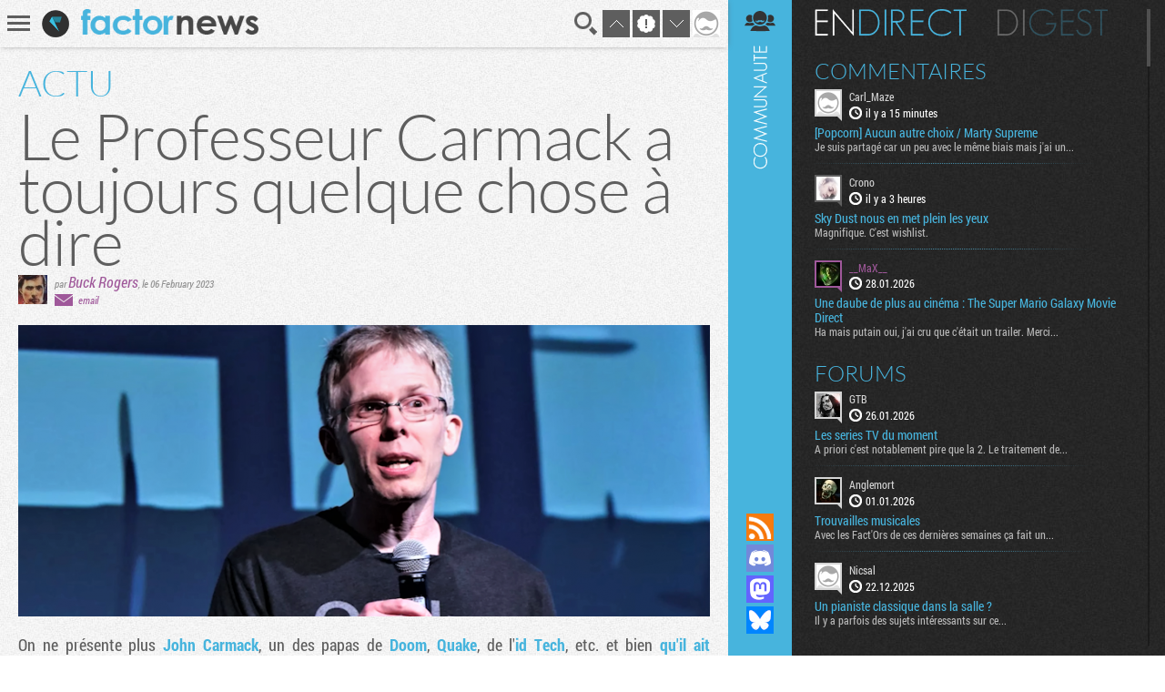

--- FILE ---
content_type: text/html; charset=UTF-8
request_url: https://www.factornews.com/actualites/le-professeur-carmack-a-toujours-quelque-chose-a-dire-49273.html
body_size: 6496
content:
<!DOCTYPE html>
<html lang="fr" prefix="og: http://ogp.me/ns#">
<head>
    <meta charset="utf-8" />
    <meta name="language" content="fr" />
    <meta name="msvalidate.01" content="3448862E1DCF1A9BABF9DF19BAAE8073" />
    <meta name="robots" content="max-snippet:-1, max-image-preview:large, max-video-preview:-1" />
    <title>Le Professeur Carmack a toujours quelque chose à dire - John Carmack - News - Factornews</title>
    <meta name="title" content="Le Professeur Carmack a toujours quelque chose à dire - John Carmack - News - Factornews">
    <meta name="description" content="On ne présente plus John Carmack, un des papas de Doom, Quake, de l&#39;id Tech, etc. et bien qu&#39;il ait démissionné de chez Meta, quand il parle en général on écoute le Monsieur. Dans&nbsp; une...">
    <meta property="og:title" content="Le Professeur Carmack a toujours quelque chose à dire">
    <meta property="og:description" content="On ne présente plus John Carmack, un des papas de Doom, Quake, de l&#39;id Tech, etc. et bien qu&#39;il ait démissionné de chez Meta, quand il parle en général on écoute le Monsieur. Dans&nbsp; une...">
    <meta property="og:type" content="article">
    <meta property="og:url" content="https://www.factornews.com/actualites/le-professeur-carmack-a-toujours-quelque-chose-a-dire-49273.html" >
    <meta property="og:image" content="https://www.factornews.com/images/base/13/139405.png">
    <meta property="og:image:width" content="1125">
    <meta property="og:image:height" content="681">
<meta property="article:publisher" content="https://www.facebook.com/Factornews-345506184618/">
<meta property="article:tag" content="John Carmack">
    <meta name="twitter:card" content="summary_large_image">
    <meta name="twitter:site" content="@factornews">
    <meta name="twitter:creator" content="@factornews">
    <meta name="twitter:title" content="Le Professeur Carmack a toujours quelque chose à dire">
    <meta name="twitter:description" content="On ne présente plus John Carmack, un des papas de Doom, Quake, de l&#39;id Tech, etc. et bien qu&#39;il ait démissionné de chez Meta, quand il parle en général on écoute le Monsieur. Dans&nbsp; une...">
    <meta name="twitter:image" content="https://www.factornews.com/images/base/13/139405.png">
    <link rel="shortcut icon" type="image/x-icon" href="/medias/css/default/favicon.ico" />
    <link rel="icon" type="image/x-icon" href="/medias/css/default/favicon.ico" />
    <link rel="alternate" type="application/rss+xml" href="https://www.factornews.com/rss.xml" title="RSS" />
    <meta name="viewport" content="width=device-width, initial-scale=1.0, maximum-scale=1">
    <!--[if lt IE 9]>
        <script src="/medias/js/libs/html5/html5shiv.js"></script>
    <![endif]-->

    <link href="/min/?g=cssfront" media="screen" rel="stylesheet" type="text/css" />

    <link href="/min/?f=/medias/css/default/jqueryui/jquery-ui-1.9.1.custom.css,/medias/css/default/styles.css" media="screen" rel="stylesheet" type="text/css" />

    <script type="application/ld+json">{"@context": "http://schema.org","@type": "NewsArticle","mainEntityOfPage": {"@type": "WebPage","@id": "https://www.factornews.com/actualites/le-professeur-carmack-a-toujours-quelque-chose-a-dire-49273.html"},"headline": "Le Professeur Carmack a toujours quelque chose à dire","image": {"@type": "ImageObject","url": "https://www.factornews.com/images/990x320/13/139405.png","height": 320,"width": 990},"datePublished": "2023-02-06T17:08+01:00","dateModified": "2023-02-06T18:26+01:00","url": "https://www.factornews.com/actualites/le-professeur-carmack-a-toujours-quelque-chose-a-dire-49273.html","discussionUrl": "https://www.factornews.com/actualites/le-professeur-carmack-a-toujours-quelque-chose-a-dire-49273.html#comments","interactionCount": "UserComments:8","author": {"@type": "Person","name": "Buck Rogers"},"publisher": {"@type": "Organization","name": "Factornews","url": "https://www.factornews.com","logo": {"@type": "ImageObject","url": "https://www.factornews.com/medias/css/default/logo_factornews_pic.png","width": 56,"height": 56}},"description": "On ne présente plus John Carmack, un des papas de Doom, Quake, de l&#39;id Tech, etc. et bien qu&#39;il ait démissionné de chez Meta, quand il parle en général on écoute le Monsieur. Dans&nbsp; une dé...","articleBody": "On ne présente plus John Carmack, un des papas de Doom, Quake, de l&#39;id Tech, etc. et bien qu&#39;il ait démissionné de chez Meta, quand il parle en général on écoute le Monsieur. Dans&nbsp; une déclaration à UploadVR repérée par Kotaku, il s&#39;exprime sur la préservation vidéoludique, et c&#39;est forcément plein de bon sens. &laquo; Même s&#39;il n&#39;y a que dix mille utilisateurs actifs, il faudrait éviter&nbsp;de détruire cette valeur utilisateur. [...] Votre entreprise subit plus de préjudice quand elle enleve quelque chose de cher à ses utilisateurs qu&#39;elle ne gagne en leur fournissant quelque chose de qualité équivalente. [&hellip;] Chaque jeu devrait être conçu pour pouvoir continuer à fonctionner autant que possible sans un serveur centralisé. Outre les problèmes de fin de vie, qu&#39;il puisse touner quand Internet est en panne est important. Si vous pouvez apporter un certain niveau de jeu local pour un jeu multijoueur, la porte est au moins ouverte pour que les gens écrivent des solutions réseau alternatives à l&#39;avenir. La prise en charge de serveurs gérés par les utilisateurs en option peut en fait économiser sur les coûts d&#39;hébergement et ouvre également diverses ouvertures créatives à la communauté. [...]&nbsp;      Soyez discipliné à propos de vos processus de production et de ce que vous mettez dans votre arbre source, qu&rsquo;il y ait en définitive au moins la possibilité de rendre le projet open source. Réfléchissez à deux fois avant d&#39;ajouter des dépendances que vous ne pouvez pas redistribuer et envisagez de tester avec des versions obsolètes des éléments que vous utilisez. Ne faites pas des choses dans votre code que que le monde entier pourrait découvrir. Le plus gros du développement d&#39;un jeu est une course effrenée pour faire en sorte que des choses restent en place assez longtemps sans s&#39;écrouler pour être vendables, il peut donc être difficile de consacrer du temps à l&#39;ingénierie logicielle fondamentale, mais il y a une satisfaction à le faire, et cela peut porter ses fruits en procurant des étapes de fin de dévelopement moins problématiques. &raquo;.     Cela a été la démarche de Knockout City, souvenez-vous, bien que le jeu ne sera plus disponible à partir du 6 juin 2023, il permettra aux joueurs d&#39;héberger leurs propres serveurs pour ainsi continuer à en profiter. Une attention que l&#39;on aimerait bien voir se généraliser.      "}</script></head>
<body id="contentViewDetails" class=" showCommunity">
<div id="userBar">
    <div id="userBarLinks">
        <ul class="userBarListItems">
            <li class="userBarItemNv1"><a class="userBarItem" href="/podcasts.html"><span>Podcasts</span></a></li>
            <li class="userBarItemNv1"><a class="userBarItem" href="/actualites-articles-tests-preview.html"><span>Articles</span></a></li>
            <li class="userBarItemNv1 userBarItemParent">
                <a class="userBarItem" href="javascript:void(0);"><span>Slice &raquo;</span></a>
                <ul class="userBarListItemsNv2">
                    <li class="userBarItemNv2"><a class="userBarItem" href="/slice"><span>Derniers slices</span></a></li>
                    <li class="userBarItemNv2"><a class="userBarItem" href="/slice/proposer-une-image.html"><span>Proposer une capture</span></a></li>
                    <li class="userBarItemNv2"><a class="userBarItem" href="/slice/tips.html"><span>Quelques astuces</span></a></li>
                    <li class="userBarItemNv2"><a class="userBarItem" href="/slice/a-propos.html"><span>A propos</span></a></li>
                    <li class="userBarItemNv2"><a class="userBarItem userBarItemBack" href="javascript:void(0);"><span>Retour</span></a></li>
                </ul>
            </li>
            <li class="userBarItemNv1"><a class="userBarItem" href="/forums"><span>Forums</span></a></li>
            <li class="userBarItemNv1"><a class="userBarItem" href="/a-propos.html"><span>A propos</span></a></li>
        </ul>
    </div>
</div>    <div class="factorGlobalWrapper">
                    <div id="factorNavBar">
        <div class="factorNavBarWrapper">
            <div class="factorSectionWrapper">
                <div class="factorNavBarLeft">
                    <a href="javascript:void(0);" id="factorNavBarHb">
                        <span></span>
                        <span></span>
                        <span></span>
                    </a>
                    <a href="/"><img src="/medias/css/default/logo_factornews_pic.png" width="30" height="30" alt="Logo Factornews" class="factorNavBarLogo"></a>
                                        <a href="/"><img src="/medias/css/default/logo_factornews_txt.png" height="28" alt="Logo Factornews texte" class="factorNavBarLogoTxt"></a>
                                    </div>
                <div class="factorNavBarRight">
                    <div id="userPanel">
                        <a href="javascript:void(0);" class="factorNavBarBtn" id="factorNavBarBtnSearch" title="Rechercher">Recherche</a>
                                                <a href="javascript:void(0);" class="factorNavBarBtn" id="factorNavBarBtnTop">&nbsp;</a>
                        <a href="javascript:void(0);" class="factorNavBarBtn" id="factorNavBarBtnToNewComs">&nbsp;</a>
                        <a href="javascript:void(0);" class="factorNavBarBtn" id="factorNavBarBtnBottom">&nbsp;</a>
                                                                        <a href="javascript:void(0);" class="factorNavBarBtn" id="factorNavBarBtnAvatarLoggedOff"><img width="30" height="30" alt="Avatar par défaut" class="upUsernameImg" src="/images/avatars/default/30.png" class="upUsernameImg"/></a>
                                                <a href="javascript:void(0);" class="factorNavBarBtn" id="factorNavBarCommunity">&nbsp;</a>
                    </div>
                </div>
            </div>
        </div>
    </div>
    <div class="factorSectionHeader" id="pageTop"></div>
        <div class="factorSectionFooter" id="factorSectionLogin">
        <div class="factorSectionWrapper">
            <div class="factorLoginBox" id="factorLoginBoxContent">
                <div class="factorLoginBoxColRight">
                    <div class="factorTitleConnexion">Connexion</div>
                    <div id="factorLoginTab">
                                                <a href="javascript:void(0);" class="factornews" title="Connexion via Factornews"></a>
                                                <a href="/external-login-steam" class="steam" title="Connexion via Steam"></a>
                        <a href="/external-login-google" class="google" title="Connexion via Google"></a>
                    </div>
                    <div class="factorLoginBoxConnexionWrapper">
                        <form id="fcLoginForm" enctype="application/x-www-form-urlencoded" method="post" action="/" accept-charset="utf-8">
<input type="hidden" name="fid_Application_Form_LogIn" value="Application_Form_LogIn" id="fid_Application_Form_LogIn" /><input type="hidden" name="nocross" data-csrffield="data-csrffield" value="835336_662f2ecf3d211eee061329d105273fdb" /><div class="inputGroupType1"><label for="login" class="fieldLabel required">Pseudo *</label>

<input type="text" name="login" id="login" value="" class="fieldInput" tabindex="1" /></div><div class="inputGroupType1"><label for="password" class="fieldLabel required">Mot de passe *</label>

<input type="password" name="password" id="password" value="" class="fieldInput" tabindex="2" /></div><div class="inputGroupType1">
<input type="hidden" name="remember" value="0" /><input type="checkbox" name="remember" id="remember" value="1" class="factorFormCheckbox" tabindex="3" />
<label for="remember" class="fieldLabelInline optional">Rester connecté</label></div><div class="forceTARight" style="padding-top: 15px;"><button class="btnType2" type="button" id="fcLoginBoxForgotAccount">COMPTE OUBLIE ?</button>
<button name="logInSubmit" id="logInSubmit" type="submit" class="btnType1" data-redirect-url="" tabindex="4">Connexion</button></div><div id="factorLoginBoxMsg" class="forceTARight"></div></form>                        <div id="factorLoginBoxForgotPassWrapper" class="forceNoDisplay">
                            <form id="fcForgotPass" enctype="application/x-www-form-urlencoded" method="post" action="/" accept-charset="utf-8">
<input type="hidden" name="fid_Application_Form_OubliPasse" value="Application_Form_OubliPasse" id="fid_Application_Form_OubliPasse" /><input type="hidden" name="nocross" data-csrffield="data-csrffield" value="324807_7318873305dd3931973176f46aa6bc01" /><div class="factorLoginBoxForgotPassInfos">Pour récupérer votre compte, veuillez saisir votre adresse email. Vous allez recevoir un email contenant une adresse pour récupérer votre compte.</div><div class="inputGroupType1"><label for="email" class="fieldLabel required">Adresse email *</label>

<input type="text" name="email" id="email" value="" class="fieldInput" /></div><div class="forceTARight">
<input type="submit" name="forgotPassSubmit" id="forgotPassSubmit" value="Valider" class="btnType1" /></div></form>                        </div>
                    </div>
                </div>
                <div class="factorLoginBoxColLeft">
                    <div class="factorTitleInscription">Inscription</div>
                    <div id="factorLoginBoxInscriptionText">
                        En vous inscrivant, vous acceptez les <a href="/a-propos.html">conditions d'utilisation du site</a> et de nous vendre votre âme pour un euro symbolique. Amusez vous, mais pliez vous à la charte.                    </div>
                    <div class="factorLoginBoxInscriptionWrapper">
                        <form id="fcCreateUserForm" enctype="application/x-www-form-urlencoded" method="post" action="/" autocomplete="off" accept-charset="utf-8">
<input type="hidden" name="fid_Application_Form_CreateUser" value="Application_Form_CreateUser" id="fid_Application_Form_CreateUser" /><input type="hidden" name="nocross" data-csrffield="data-csrffield" value="358189_0e6867d28fdcebb131fcb4ff1763add1" /><div class="factorLoginBoxRegisterLeft"><div class="inputGroupType1"><label for="fcCreateUserPseudo" class="fieldLabel required">Pseudo *</label>

<input type="text" name="login" id="fcCreateUserPseudo" value="" class="fieldInput fcCreateUserForm" tabindex="5" autocomplete="off" /></div><div class="inputGroupType1"><label for="fcCreateUserMail" class="fieldLabel required">Addresse email *</label>

<input type="text" name="mail" id="fcCreateUserMail" value="" class="fieldInput fcCreateUserForm" tabindex="6" autocomplete="off" /></div><div class="inputGroupType1"><label for="fcCreateUserPassword" class="fieldLabel required">Mot de passe *</label>

<input type="password" name="password" id="fcCreateUserPassword" value="" class="fieldInput fcCreateUserForm" tabindex="8" autocomplete="off" /></div><div class="inputGroupType1"><p class="fieldLabel nobot">Un Rédacteur Factornews vous demande :</p><label for="fcCreateUserNoBotText" class="fieldLabel required">Comben fond deux cent karrante moins hiut ? *</label>

<input type="text" name="question" id="fcCreateUserNoBotText" value="" class="fieldInput fcCreateUserForm" tabindex="10" autocomplete="off" placeholder="696" />
<input type="hidden" name="questionHash" value="46611" id="fcCreateUserNoBotHash" /></div></div><div class="factorLoginBoxRegisterRight"><div class="inputGroupType1"><label for="fcCreateUserMail2" class="fieldLabel required">Confirmation email *</label>

<input type="text" name="mail2" id="fcCreateUserMail2" value="" class="fieldInput fcCreateUserForm" tabindex="7" autocomplete="off" /></div><div class="inputGroupType1"><label for="fcCreateUserPassword2" class="fieldLabel required">Confirmation mot de passe *</label>

<input type="password" name="password2" id="fcCreateUserPassword2" value="" class="fieldInput fcCreateUserForm" tabindex="9" autocomplete="off" /></div><div class="forceTARight">
<input type="submit" name="createUser" id="fcCreateUserSubmit" value="S'inscrire" class="btnType1" tabindex="11" /></div></div></form>                    </div>
                </div>
            </div>
        </div>
    </div>
            <div class="factorSectionArticles">
        <div class="factorSectionWrapper">
            <section class="factorContenuDetailsLeft">
                <div class="factorContenuDetailsLeftWrapper">
                                        <article class="newsItem">
                                                                            <header>
                                                                    <div class="newsType">ACTU</div>
                                                                <h1 class="newsTitre">Le Professeur Carmack a toujours quelque chose à dire</h1>
                                <div class="newsDetails">
                                    <img src="https://avatars.factornews.com/8731/32.jpg" alt="Buck Rogers" title="Buck Rogers" class="newsDetailsPersoRedac" />                                                                        <span class="newsDetailsRedac">
                                    <span class="newsDetailsAuthorTime">par <span><a href="/membre/buck-rogers-8731.html" class="viewProfilMembre">Buck Rogers</a></span>, <time datetime="2023-02-06 17:08">le 06 February 2023</time></span>
                                    <span class="newsDetailsSocial"><span class="detailsEmailIco">&nbsp;</span><a class="detailsAccount" href="javascript:void(0);">email</a> </span>
                                </span>
                                </div>
                            </header>
                            <div style="background-image: url('https://www.factornews.com/images/990x320/13/139405.png');" class="newsVisu">&nbsp;</div>                            <div class="newsCorps">
                                On ne présente plus <a href="https://fr.wikipedia.org/wiki/John_Carmack">John Carmack</a>, un des papas de <a href="/recherche/Doom.html">Doom</a>, <a href="/recherche/Quake.html">Quake</a>, de l&#39;<a href="/recherche/id+Software.html">id Tech</a>, etc. et bien <a href="https://www.factornews.com/actualites/meta-quit-2-49120.html">qu&#39;il ait démissionné de chez Meta</a>, quand il parle en général on écoute le Monsieur. Dans&nbsp; une déclaration <a href="https://uploadvr.com/john-carmack-statement-echo-vr-closure/">à UploadVR</a> repérée <a href="https://kotaku.com/vr-meta-facebook-carmack-shutdown-failure-close-echo-1850076140">par Kotaku</a>, il s&#39;exprime sur la préservation vidéoludique, et c&#39;est forcément plein de bon sens.                                <br /><br /><blockquote>&laquo; <em>Même s&#39;il n&#39;y a que dix mille utilisateurs actifs, il faudrait éviter&nbsp;de détruire cette valeur utilisateur. [...] Votre entreprise subit plus de préjudice quand elle enleve quelque chose de cher à ses utilisateurs qu&#39;elle ne gagne en leur fournissant quelque chose de qualité équivalente. [&hellip;] Chaque jeu devrait être conçu pour pouvoir continuer à fonctionner autant que possible sans un serveur centralisé. Outre les problèmes de fin de vie, qu&#39;il puisse touner quand Internet est en panne est important. Si vous pouvez apporter un certain niveau de jeu local pour un jeu multijoueur, la porte est au moins ouverte pour que les gens écrivent des solutions réseau alternatives à l&#39;avenir. La prise en charge de serveurs gérés par les utilisateurs en option peut en fait économiser sur les coûts d&#39;hébergement et ouvre également diverses ouvertures créatives à la communauté. [...]&nbsp;<br />
<br />
Soyez discipliné à propos de vos processus de production</em><em> et de ce que vous mettez dans votre arbre source, </em><em>qu&rsquo;</em><em>il y a</em><em>it en définitive</em><em> au moins la possibilité de rendre le projet open source. Réfléchissez à deux fois avant d&#39;ajouter des dépendances que vous ne pouvez pas redistribuer et envisagez de tester avec des versions obsolètes des éléments que vous utilisez. Ne faites pas des choses dans votre code que que le monde entier pourrait découvrir. Le plus gros du développement d&#39;un jeu est une course effrenée pour faire en sorte que des choses restent en place assez longtemps sans s&#39;écrouler pour être vendables, il peut donc être difficile de consacrer du temps à l&#39;ingénierie logicielle fondamentale, mais il y a une satisfaction à le faire, et cela peut porter ses fruits en procurant des étapes de fin de dévelopement moins problématiques</em><em>.</em> &raquo;.</blockquote>
<br />
Cela a été la démarche de <a href="/recherche/Knockout+City.html">Knockout City</a>, souvenez-vous, bien que le jeu ne sera plus disponible à partir du 6 juin 2023, <a href="https://www.factornews.com/actualites/maj-knocked-out-city-49267.html">il permettra aux joueurs d&#39;héberger leurs propres serveurs</a> pour ainsi continuer à en profiter. Une attention que l&#39;on aimerait bien voir se généraliser.<br />
<br />
<iframe allowfullscreen="" frameborder="0" height="377" src="//www.youtube.com/embed/PjbEdWF1e-I?rel=0" width="670"></iframe>                            </div>
                                                        <footer class="newsFooterMain">
                                <div class="newsFooterShare">    <div class="socialSharing">
        
        <a class="sharingButton sharingButtonTwitter" href="https://twitter.com/intent/tweet?text=Le Professeur Carmack a toujours quelque chose à dire&via=Factornews&url=https://www.factornews.com/actualites/le-professeur-carmack-a-toujours-quelque-chose-a-dire-49273.html&original_referer=https://www.factornews.com/actualites/le-professeur-carmack-a-toujours-quelque-chose-a-dire-49273.html" target="_blank">Partager sur Twitter</a>
        <a class="sharingButton sharingButtonBluesky" href="https://bsky.app/intent/compose?text=Le+Professeur+Carmack+a+toujours+quelque+chose+%C3%A0+dire%0A%0Ahttps%3A%2F%2Fwww.factornews.com%2Factualites%2Fle-professeur-carmack-a-toujours-quelque-chose-a-dire-49273.html" target="_blank">Partager sur Bluesky</a>
    </div>
</div>
                                                                <div class="newsFooterTags"><a href="/recherche/John+Carmack.html">John Carmack</a> </div>
                                                            </footer>
                                                        <input type="hidden" id="idMessageContenu" value="560152" />
                                                                        </article>
                </div>
            </section>
            <aside class="factorContenuDetailsRight">
                <div class="factorContenuDetailsRightWrapper">
                                                    <div class="recentArticlesContainer">
                    <h3 class="titreType1">Articles <strong>récents</strong></h3>
                    <section class="recentArticlesWrapper">
                                                        <article class="recentArticle1" style="background-image:url(https://www.factornews.com/images/300x121/14/147092.jpg);">
                                        <a href="/test/dynasty-warriors-origins-sur-switch-2-casque-bleu-et-turbans-jaunes-51697.html">
                                            <span class="recentArticleTitle1">
                                                <span>TEST</span>
                                                Dynasty Warriors Origins sur Switch 2, casque bleu et turbans jaunes                                            </span>
                                        </a>
                                    </article>
                                                        <article class="recentArticle1" style="background-image:url(https://www.factornews.com/images/300x121/14/147058.jpg);">
                                        <a href="/article/xbox-developer-direct-du-22-01-26-le-gros-resume-51691.html">
                                            <span class="recentArticleTitle1">
                                                <span>ARTICLE</span>
                                                Xbox Developer_Direct du 22/01/26 : le gros résumé                                            </span>
                                        </a>
                                    </article>
                                                        <article class="recentArticle1" style="background-image:url(https://www.factornews.com/images/300x121/14/147013.jpg);">
                                        <a href="/test/le-kit-pxn-vd6-moza-a-de-quoi-avoir-la-pxhaine-51677.html">
                                            <span class="recentArticleTitle1">
                                                <span>TEST</span>
                                                Le kit PXN VD6 : Moza a de quoi avoir la PXHaine                                            </span>
                                        </a>
                                    </article>
                                        </section>
                </div>
                                </div>
            </aside>
        </div>
    </div>
    <div id="factorSectionCommentsLoad" data-id-comments="51366"></div><div id="factorCommunityCol">
    <div id="factorSectionCommunityLoad"></div>
</div><div class="factorSearch">
    <div class="factorSearchBox">
        <div class="factorSearchBoxTitle">Rechercher sur <span>Factornews</span></div>
        <div class="factorSearchFieldWrapper">
            <input class="factorSearchField" type="text" name="search" value="" placeholder="Saisir les mots clefs...">
        </div>
    </div>
    <div class="factorSearchOverlay">&nbsp;</div>
</div>    <div id="pageBottom" class="ancre">&nbsp;</div>
    <script type="text/javascript">skinFolder = '/medias/css/default/';</script>
    <script type="text/javascript" src="/min/?g=jsfront" defer="defer"></script>

        <script type="text/javascript" src="/medias/js/libs/jwplayer/jwplayer.js" defer="defer"></script>

        <script type="text/javascript">
        var _gaq = _gaq || [];
        _gaq.push(['_setAccount', 'UA-85363-1']);
        _gaq.push(['_trackPageview']);

        (function() {
            var ga = document.createElement('script'); ga.type = 'text/javascript'; ga.async = true;
            ga.src = ('https:' == document.location.protocol ? 'https://ssl' : 'http://www') + '.google-analytics.com/ga.js';
            var s = document.getElementsByTagName('script')[0]; s.parentNode.insertBefore(ga, s);
        })();
    </script>    </div>
    </body>
</html>

--- FILE ---
content_type: text/css; charset=utf-8
request_url: https://www.factornews.com/min/?g=cssfront
body_size: 770
content:
ul.tagit{padding:1px
5px;overflow:auto;margin-left:inherit;margin-right:inherit}ul.tagit
li{display:block;float:left;margin:2px
5px 2px 0}ul.tagit li.tagit-choice{position:relative;line-height:inherit}ul.tagit li.tagit-choice-read-only{padding: .2em .5em .2em .5em}ul.tagit li.tagit-choice-editable{padding: .2em 18px .2em .5em}ul.tagit li.tagit-new{padding: .25em 4px .25em 0}ul.tagit li.tagit-choice a.tagit-label{cursor:pointer;text-decoration:none}ul.tagit li.tagit-choice .tagit-close{cursor:pointer;position:absolute;right: .1em;top:50%;margin-top:-8px;line-height:17px}ul.tagit li.tagit-choice .tagit-close .text-icon{display:none}ul.tagit li.tagit-choice
input{display:block;float:left;margin:2px
5px 2px 0}ul.tagit input[type="text"]{-moz-box-sizing:border-box;-webkit-box-sizing:border-box;box-sizing:border-box;-moz-box-shadow:none;-webkit-box-shadow:none;box-shadow:none;border:none;margin:0;padding:0;width:inherit;background-color:inherit;outline:none}ul.token-input-list{overflow:hidden;height:auto !important;height:1%;width:250px;border:1px
solid #999;cursor:text;font-size:11px;font-family:Arial;z-index:999;margin:0;padding:0;background-color:#fff;list-style-type:none;clear:left}ul.token-input-list
li{list-style-type:none}ul.token-input-list li
input{border:0;width:250px;padding:3px
8px;background-color:white;-webkit-appearance:caret}li.token-input-token{overflow:hidden;height:auto !important;height:1%;margin:3px;padding:3px
5px;background-color:#9F589A;color:#fff;font-weight:bold;cursor:default;display:block}li.token-input-token
p{float:left;padding:0;margin:0}li.token-input-token
span{float:right;color:#fff;cursor:pointer}li.token-input-selected-token{background-color:#47B4DD;color:#fff}li.token-input-selected-token
span{color:#fff}div.token-input-dropdown{position:absolute;width:250px;background-color:#fff;overflow:hidden;border-left:1px solid #ccc;border-right:1px solid #ccc;border-bottom:1px solid #ccc;cursor:default;font-size:11px;font-family:Arial;z-index:1}div.token-input-dropdown
p{margin:0;padding:5px;font-weight:bold;color:#262626}div.token-input-dropdown
ul{margin:0;padding:0}div.token-input-dropdown ul
li{background-color:#fff;padding:3px;list-style-type:none}div.token-input-dropdown ul li.token-input-dropdown-item{background-color:#fafafa}div.token-input-dropdown ul li.token-input-dropdown-item2{background-color:#fff}div.token-input-dropdown ul li
em{font-weight:bold;font-style:normal}div.token-input-dropdown ul li.token-input-selected-dropdown-item{background-color:#47B4DD;color:#fff}